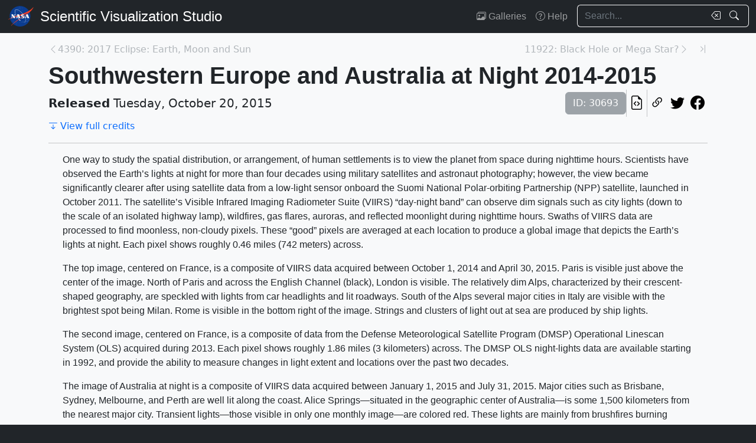

--- FILE ---
content_type: text/html; charset=utf-8
request_url: https://svs.gsfc.nasa.gov/30693
body_size: 41531
content:






<!DOCTYPE html>
<html lang="en">
	<head>
		<!-- Meta info -->
		<meta charset="UTF-8">
		<meta name="language" content="english">
		<meta name="viewport" content="width=device-width, initial-scale=1.0, shrink-to-fit=no">
		<meta name="author" content="
	
		NASA Scientific Visualization Studio
	
">
		<meta
			name="description"
			content="One way to study the spatial distribution, or arrangement, of human settlements is to view the planet from space during nighttime hours. Scientists have observed the Earth’s lights at night for more than four decades using military satellites and astronaut photography; however, the view became significantly clearer after using satellite data from a low-light sensor onboard the Suomi National Polar-orbiting Partnership (NPP) satellite, launched in October 2011. The satellite’s Visible Infrared Imaging Radiometer Suite (VIIRS) “day-night band” can observe dim signals such as city lights (down to the scale of an isolated highway lamp), wildfires, gas flares, auroras, and reflected moonlight during nighttime hours. Swaths of VIIRS data are processed to find moonless, non-cloudy pixels. These “good” pixels are averaged at each location to produce a global image that depicts the Earth’s lights at night. Each pixel shows roughly 0.46 miles (742 meters) across.The top image, centered on France, is a composite of VIIRS data acquired between October 1, 2014 and April 30, 2015. Paris is visible just above the center of the image. North of Paris and across the English Channel (black), London is visible. The relatively dim Alps, characterized by their crescent-shaped geography, are speckled with lights from car headlights and lit roadways. South of the Alps several major cities in Italy are visible with the brightest spot being Milan. Rome is visible in the bottom right of the image. Strings and clusters of light out at sea are produced by ship lights. The second image, centered on France, is a composite of data from the Defense Meteorological Satellite Program (DMSP) Operational Linescan System (OLS) acquired during 2013. Each pixel shows roughly 1.86 miles (3 kilometers) across. The DMSP OLS night-lights data are available starting in 1992, and provide the ability to measure changes in light extent and locations over the past two decades.The image of Australia at night is a composite of VIIRS data acquired between January 1, 2015 and July 31, 2015. Major cities such as Brisbane, Sydney, Melbourne, and Perth are well lit along the coast. Alice Springs—situated in the geographic center of Australia—is some 1,500 kilometers from the nearest major city. Transient lights—those visible in only one monthly image—are colored red. These lights are mainly from brushfires burning during the dry season (May-July) in Australia’s Northern Territory and northern parts of Western Australia. Aside from fires, some of the transient lights could be attributed to natural gas flares, lightning, oil drilling, or mining operations. || "
		>
		<meta
			name="keywords"
			content="NASA, SVS, Scientific Visualization Studio, Scientific Visualization, Hyperwall, Night lights, Presentation"
		>

		<!-- Open graph protocol properties --> 
		<meta property="og:title" content="NASA Scientific Visualization Studio | Southwestern Europe and Australia at Night 2014-2015">
		<meta property="og:type" content="article">
		<meta property="og:image" content="/vis/a030000/a030600/a030693/france_night_lights_201410-201504_print.jpg">
		<meta property="og:description" content="One way to study the spatial distribution, or arrangement, of human settlements is to view the planet from space during nighttime hours. Scientists have observed the Earth’s lights at night for more than four decades using military satellites and astronaut photography; however, the view became significantly clearer after using satellite data from a low-light sensor onboard the Suomi National Polar-orbiting Partnership (NPP) satellite, launched in October 2011. The satellite’s Visible Infrared Imaging Radiometer Suite (VIIRS) “day-night band” can observe dim signals such as city lights (down to the scale of an isolated highway lamp), wildfires, gas flares, auroras, and reflected moonlight during nighttime hours. Swaths of VIIRS data are processed to find moonless, non-cloudy pixels. These “good” pixels are averaged at each location to produce a global image that depicts the Earth’s lights at night. Each pixel shows roughly 0.46 miles (742 meters) across.The top image, centered on France, is a composite of VIIRS data acquired between October 1, 2014 and April 30, 2015. Paris is visible just above the center of the image. North of Paris and across the English Channel (black), London is visible. The relatively dim Alps, characterized by their crescent-shaped geography, are speckled with lights from car headlights and lit roadways. South of the Alps several major cities in Italy are visible with the brightest spot being Milan. Rome is visible in the bottom right of the image. Strings and clusters of light out at sea are produced by ship lights. The second image, centered on France, is a composite of data from the Defense Meteorological Satellite Program (DMSP) Operational Linescan System (OLS) acquired during 2013. Each pixel shows roughly 1.86 miles (3 kilometers) across. The DMSP OLS night-lights data are available starting in 1992, and provide the ability to measure changes in light extent and locations over the past two decades.The image of Australia at night is a composite of VIIRS data acquired between January 1, 2015 and July 31, 2015. Major cities such as Brisbane, Sydney, Melbourne, and Perth are well lit along the coast. Alice Springs—situated in the geographic center of Australia—is some 1,500 kilometers from the nearest major city. Transient lights—those visible in only one monthly image—are colored red. These lights are mainly from brushfires burning during the dry season (May-July) in Australia’s Northern Territory and northern parts of Western Australia. Aside from fires, some of the transient lights could be attributed to natural gas flares, lightning, oil drilling, or mining operations. || ">
		
	<meta property="article:published_time" content="2015-10-20T00:00:00-04:00">
	<meta property="article:modified_time" content="2025-01-05T00:26:29.782545-05:00">
	
	
	
	
	
	
		<meta property="article:tag" content="Hyperwall">
	
		<meta property="article:tag" content="Night lights">
	
		<meta property="article:tag" content="Presentation">
	

		
		<meta property="og:url" content="https://svs.gsfc.nasa.gov/30693">
		<meta property="og:locale" content="en_US">
		<meta property="og:site_name" content="NASA Scientific Visualization Studio">

		<!-- json-ld properties -->
		<script type="application/ld+json">
			{"@context": "http://schema.org", "@type": "Article", "headline": "Southwestern Europe and Australia at Night 2014-2015", "url": "https://svs.gsfc.nasa.gov/30693", "thumbnailUrl": "/vis/a030000/a030600/a030693/france_night_lights_201410-201504_print.jpg", "datePublished": "2015-10-20T00:00:00-04:00", "articleSection": "Hyperwall Visual", "creator": [], "keywords": ["Hyperwall","Night lights","Presentation"]}
		</script>

		<!-- Icons -->
		<link rel="icon" sizes="16x16" type="image/png" href="https://nasa.gov/wp-content/plugins/nasa-hds-core-setup/assets/favicons/favicon-16x16.png">
		<link rel="icon" sizes="32x32" type="image/png" href="https://nasa.gov/wp-content/plugins/nasa-hds-core-setup/assets/favicons/favicon-32x32.png">
		<link rel="icon" sizes="57x57" type="image/png" href="https://nasa.gov/wp-content/plugins/nasa-hds-core-setup/assets/favicons/favicon-57x57.png">
		<link rel="icon" sizes="76x76" type="image/png" href="https://nasa.gov/wp-content/plugins/nasa-hds-core-setup/assets/favicons/favicon-76x76.png">
		<link rel="icon" sizes="96x96" type="image/png" href="https://nasa.gov/wp-content/plugins/nasa-hds-core-setup/assets/favicons/favicon-96x96.png">
		<link rel="icon" sizes="128x128" type="image/png" href="https://nasa.gov/wp-content/plugins/nasa-hds-core-setup/assets/favicons/favicon-128x128.png">
		<link rel="icon" sizes="192x192" type="image/png" href="https://nasa.gov/wp-content/plugins/nasa-hds-core-setup/assets/favicons/favicon-192x192.png">
		<link rel="icon" sizes="196x196" type="image/png" href="https://nasa.gov/wp-content/plugins/nasa-hds-core-setup/assets/favicons/favicon-196x196.png">
		<link rel="icon" sizes="228x228" type="image/png" href="https://nasa.gov/wp-content/plugins/nasa-hds-core-setup/assets/favicons/favicon-228x228.png">

		<!-- Tab title -->
		<title>NASA SVS | Southwestern Europe and Australia at Night 2014-2015</title>

		<!-- Resources -->
		<script
			src="https://cdn.jsdelivr.net/npm/jquery@3.6.0/dist/jquery.min.js"
			onerror="document.write(`<script src='/static/svs/js/jquery-3.6.0.min.js'>\x3C/script>`)"
		>
		</script>
		<script
			src="https://cdn.jsdelivr.net/npm/underscore@1.13.6/underscore-min.min.js"
			onerror="document.write(`<script src='/static/svs/js/underscore-umd-min.js'>\x3C/script>`)"
		>
		</script>
		
	


		<!-- Stylesheets -->
		<link href="/static/svs/css/bootstrap.min.css" rel="stylesheet">
		<link href="/static/svs/css/bootstrap-icons.min.css" rel="stylesheet">
		<link href="/static/svs/css/style.css" rel="stylesheet">
		
	<link href="/static/detailspage/css/detailspage.css" rel="stylesheet">

	</head>
	<body>
		<header>
			<!-- Top navigation bar -->
			<nav id="top-navbar" class="navbar navbar-expand-md navbar-dark position-fixed">
				<div class="container-fluid">
					<!-- NASA brand -->
					<a class="navbar-brand p-0 m-0" href="https://www.nasa.gov/">
						<img
							src="/static/svs/images/nasa-meatball.svg"
							alt="NASA Logo"
							height="40px"
						>
					</a>

					<span class="d-flex flex-nowrap overflow-hidden">
						
							<!-- SVS brand -->
							<a class="navbar-brand py-0 px-2 m-0 svs-brand svs-brand-svs" href="/">Scientific Visualization Studio</a>
						

						
							
						
					</span>

					<!-- Toggle button for collapsed navbar links -->
					<button
						class="navbar-toggler ms-auto"
						type="button"
						data-bs-toggle="offcanvas"
						data-bs-target="#navbar-offcanvas"
						aria-controls="navbar-offcanvas"
						aria-expanded="false"
						aria-label="Toggle navigation"
					>
						<span class="navbar-toggler-icon"></span>
					</button>

					<!-- Nav links + search box -->
					<div class="offcanvas offcanvas-end text-bg-dark flex-shrink-0 flex-grow-1" id="navbar-offcanvas">
						<div class="offcanvas-header position-absolute top-0 end-0">
							<button type="button" class="btn-close btn-close-white p-3" data-bs-dismiss="offcanvas" aria-label="Close"></button>
						</div>
						<div class="offcanvas-body">
							<ul class="navbar-nav ms-auto justify-content-end">
								<!-- Nav links -->
								
									
										
									
									<li class="nav-item">
										<a class="nav-link" href="/gallery/the-galleries/"><span class="bi bi-images" aria-hidden="true"></span> Galleries</a>
									</li>
									<li class="nav-item">
										<a class="nav-link" href="/help/"><span class="bi bi-question-circle" aria-hidden="true"></span> Help</a>
									</li>
								
								
								
								
									<!-- Search box -->
									<form id="navbar_search_form" class="ps-0 ps-md-2" role="search" action="/search" method="get">
										<div class="input-group flex-nowrap w-100">
	
		
		<input
			type="text"
			id="navbar_search_box"
			class="form-control ckempty border border-end-0  text-light bg-dark border-light"
			name="search"
			value=""
			placeholder="Search..."
			aria-label="Search..."
		>
		<label
			for="navbar_search_box"
			class="visually-hidden"
		>
			Search
		</label>
		<button
			id="navbar_search_box_clear"
			type="reset"
			class="btn btn-primary border-start-0 border border-end-0 pe-1 bg-dark border-light"
			title="Clear search text"
			aria-label="Clear search text"
			
			onclick="$('#navbar_search_box').val('')"
			
		>
			<span
				class="bi bi-backspace text-light"
				aria-hidden="true"
			> </span>
		</button>
		<button
			id="navbar_search_box_submit"
			type="submit"
			title="Search!"
			aria-label="Search!"
			class="btn btn-primary border border-start-0 pe-3 bg-dark border-light"
		>
			<span
				class="bi bi-search text-light"
				aria-hidden="true"
			> </span>
		</button>
	
</div>

									</form>
								
							</ul>
						</div>
					</div>
				</div>
			</nav>
		</header>
		<main class="flex-fill">
			<div id="alerts" class="position-fixed w-100 p-2" style="z-index: 999">
				
					


				
				
					
				
			</div>
			<div id="main-container" class="position-relative vstack container-md py-2">
				
	<article class="mt-2">
		<!-- Header (Title, release date, etc.) -->
		<section class="position-relative">
			<!-- Navigation line -->
			<nav class="row mb-2">
				<div class="w-100 d-flex">
					
						
							<span class="bi bi-chevron-left text-muted opacity-50" aria-hidden="true"></span>
						
						<a
							href="/4390"
							class="me-auto link text-muted opacity-50 text-truncate"
							style="max-width: 30vw"
							aria-label="Previous page"
						>
							4390: 2017 Eclipse: Earth, Moon and Sun
						</a>
					
					
						<a
							href="/11922"
							class="ms-auto link text-muted opacity-50 text-truncate"
							style="max-width: 30vw"
							aria-label="Next page"
						>
							11922: Black Hole or Mega Star?
						</a>
						
						
							<span class="bi bi-chevron-right text-muted opacity-50" aria-hidden="true"></span>
						
					
					
						<a
							href="/14718"
							class="link text-muted opacity-50 ms-3"
							aria-label="Newest page"
						><span class="bi bi-chevron-bar-right" aria-hidden="true"></span></a>
					
				</div>
			</nav>

			<!-- Alerts -->
			
			
			

			<!-- Title -->
			<div class="row">
				<h1 id="title" class="mb-0">Southwestern Europe and Australia at Night 2014-2015</h1>
			</div>

			<!-- Release date + ID + social media icons -->
			<div class="row">
				<div class="hstack flex-wrap align-items-center">
					<ul class="list-unstyled vstack gap-1 mb-1 justify-content-center">
						
						
							<li class="mb-0 fs-5"><b>Released</b> Tuesday, October 20, 2015</li>
						
						
					</ul>
					<div>
						<ul class="list-unstyled hstack gap-2 mb-1">
							<li>
								<span class="btn btn-secondary disabled">ID: 30693</span>
							</li>
							<li class="vr"></li>
							

							<li>
								<a
									href="/api/30693"
									target="_blank"
									class="btn btn-light btn-sm px-1"
									title="View this page in our API"
								> <span class="bi bi-file-earmark-code fs-4" aria-hidden="true"></span> </a>
							</li>
							<li class="vr"></li>
							

<li>
	


	<button
		type="button"
		class="svs-copy-link-to-this-page-button btn btn-light px-1 py-0 fs-4"
		title="Copy a link to this page"
		tabindex="0"
		aria-label="Copy a link to this page"
		data-copy-url="https://svs.gsfc.nasa.gov/30693"
		data-bs-title="Copied!"
		data-bs-trigger="manual"
	><span class="bi bi-link-45deg" aria-hidden="true"></span></button>


</li>
<li>
	<a
		href="https://twitter.com/intent/tweet"
		target="_blank"
		class="btn btn-light btn-sm px-1"
		title="Share this page on Twitter"
	> <span class="bi bi-twitter fs-4" aria-hidden="true"></span> </a>
</li>
<li>
	 <a
	href="https://www.facebook.com/share.php?u=https%3A//svs.gsfc.nasa.gov/30693%3F"
	target="_blank"
	class="btn btn-light btn-sm px-1"
	title="Share this page on Facebook"
> <span class="bi bi-facebook fs-4" aria-hidden="true"></span> </a>
</li>

						</ul>
					</div>
				</div>
			</div>

			<!-- Main credits -->
			<div class="row">
				<div class="hstack flex-wrap gap-3">
					 <a href="#section_credits" class="link" onclick="$('#section_credits')[0].scrollTo({behavior: 'smooth'})"><span class="bi bi-arrow-bar-down me-1" aria-hidden="true"></span>View full credits</a>
				</div>
			</div>
			<hr>
		</section>

		
		
			<!-- Media groups -->
			<div class="vstack gap-3">
				
					
						

<section id="media_group_336184" ><div class="px-0 px-md-3 px-lg-4 mb-0-last-p"><!-- Description --><p>One way to study the spatial distribution, or arrangement, of human settlements is to view the planet from space during nighttime hours. Scientists have observed the Earth’s lights at night for more than four decades using military satellites and astronaut photography; however, the view became significantly clearer after using satellite data from a low-light sensor onboard the Suomi National Polar-orbiting Partnership (NPP) satellite, launched in October 2011. The satellite’s Visible Infrared Imaging Radiometer Suite (VIIRS) “day-night band” can observe dim signals such as city lights (down to the scale of an isolated highway lamp), wildfires, gas flares, auroras, and reflected moonlight during nighttime hours. Swaths of VIIRS data are processed to find moonless, non-cloudy pixels. These “good” pixels are averaged at each location to produce a global image that depicts the Earth’s lights at night. Each pixel shows roughly 0.46 miles (742 meters) across.</p><p>The top image, centered on France, is a composite of VIIRS data acquired between October 1, 2014 and April 30, 2015. Paris is visible just above the center of the image. North of Paris and across the English Channel (black), London is visible. The relatively dim Alps, characterized by their crescent-shaped geography, are speckled with lights from car headlights and lit roadways. South of the Alps several major cities in Italy are visible with the brightest spot being Milan. Rome is visible in the bottom right of the image. Strings and clusters of light out at sea are produced by ship lights. </p><p>The second image, centered on France, is a composite of data from the Defense Meteorological Satellite Program (DMSP) Operational Linescan System (OLS) acquired during 2013. Each pixel shows roughly 1.86 miles (3 kilometers) across. The DMSP OLS night-lights data are available starting in 1992, and provide the ability to measure changes in light extent and locations over the past two decades.</p><p>The image of Australia at night is a composite of VIIRS data acquired between January 1, 2015 and July 31, 2015. Major cities such as Brisbane, Sydney, Melbourne, and Perth are well lit along the coast. Alice Springs—situated in the geographic center of Australia—is some 1,500 kilometers from the nearest major city. Transient lights—those visible in only one monthly image—are colored red. These lights are mainly from brushfires burning during the dry season (May-July) in Australia’s Northern Territory and northern parts of Western Australia. Aside from fires, some of the transient lights could be attributed to natural gas flares, lightning, oil drilling, or mining operations.</p></div></section>

					
				
					
						

<section id="media_group_336185" ><div class="card bg-gray-300 position-relative rounded overflow-hidden p-0"><!-- Content --><div class="card-body p-0"><div class="d-flex justify-content-center position-relative bg-dark"><!-- Image --><picture><source
						srcset="/vis/a030000/a030600/a030693/france_night_lights_201410-201504_print.jpg"
						type="image/jpeg"
					><source
						srcset="/vis/a030000/a030600/a030693/france_night_lights_201410-201504_searchweb.png"
						type="image/png"
					><source
						srcset="/vis/a030000/a030600/a030693/france_night_lights_201410-201504_thm.png"
						type="image/png"
					><source
						srcset="/vis/a030000/a030600/a030693/france_night_lights_201410-201504.tif"
						type="image/tiff"
					><img
					class="img-fluid w-100"
					style="min-height: 20vh; max-height: 65vh;"
					src="/static/svs/images/no_preview_web_black.png"
					title="A night lights image centered on France"
					alt="A night lights image centered on France"
					loading="lazy"
					type="image/png"
				></picture></div><div class="p-2 p-md-3 mb-0-last-p clearfix"><div class="hstack gap-2 flex-wrap flex-lg-nowrap float-end"><ul class="hstack list-unstyled ms-auto gap-2 flex-shrink-0 mb-0"><li><button
		type="button"
		class="svs-copy-link-to-this-page-button btn btn-light px-1 py-0 fs-4 bg-transparent border-0"
		title="Copy a link to this media item"
		tabindex="0"
		aria-label="Copy a link to this media item"
		data-copy-url="{ current_url }#media_group_336185"
		data-bs-title="Copied!"
		data-bs-trigger="manual"
	><span class="bi bi-link-45deg" aria-hidden="true"></span></button></li></ul><div class="vr"></div><!-- Download Options --><div class="dropdown flex-shrink-0"><button
		class="btn btn-sm btn-secondary dropdown-toggle text-wrap"
		data-bs-toggle="dropdown"
		aria-expanded="false"
		data-bs-popper-config='{"strategy":"fixed"}'
	><span class="bi bi-download me-1" aria-hidden="true"></span> Download
	</button><ul id="media_group_336185_download" class="dropdown-menu dropdown-menu-dark"><li id="media_group_336185_images_download" class="dropdown-header"><h6 class="mb-0">Images</h6></li><li><a id="media_group_336185_download_images_0" class="dropdown-item" href="/vis/a030000/a030600/a030693/france_night_lights_201410-201504_print.jpg" target="_blank">
									france_night_lights_201410-201504_print.jpg (1024x576) [308.4 KB]
								</a></li><li><a id="media_group_336185_download_images_1" class="dropdown-item" href="/vis/a030000/a030600/a030693/france_night_lights_201410-201504_searchweb.png" target="_blank">
									france_night_lights_201410-201504_searchweb.png (180x320) [109.6 KB]
								</a></li><li><a id="media_group_336185_download_images_2" class="dropdown-item" href="/vis/a030000/a030600/a030693/france_night_lights_201410-201504_thm.png" target="_blank">
									france_night_lights_201410-201504_thm.png (80x40) [7.4 KB]
								</a></li><li><a id="media_group_336185_download_images_3" class="dropdown-item" href="/vis/a030000/a030600/a030693/france_night_lights_201410-201504.tif" target="_blank">
									france_night_lights_201410-201504.tif (5760x3240) [53.4 MB]
								</a></li><li><hr class="dropdown-divider"></li><li id="media_group_336185_hyperwall shows_download" class="dropdown-header"><h6 class="mb-0">Hyperwall shows</h6></li><li><a id="media_group_336185_download_hyperwall shows_0" class="dropdown-item" href="/vis/a030000/a030600/a030693/france_night_lights_201410-201504.hwshow" target="_blank">
									france_night_lights_201410-201504.hwshow [234 bytes]
								</a></li><li><hr class="dropdown-divider"></li><li id="media_group_336185_presentations_download" class="dropdown-header"><h6 class="mb-0">Presentations</h6></li><li><a id="media_group_336185_download_presentations_0" class="dropdown-item" href="/vis/a030000/a030600/a030693/night_lights_30693.pptx" target="_blank">
									night_lights_30693.pptx [43.1 MB]
								</a></li><li><a id="media_group_336185_download_presentations_1" class="dropdown-item" href="/vis/a030000/a030600/a030693/night_lights_30693.key" target="_blank">
									night_lights_30693.key [163.0 MB]
								</a></li><li><hr class="dropdown-divider"></li></ul></div></div><!-- Description --><p>A night lights image centered on France</p></div></div></div></section>

					
				
					
						

<section id="media_group_336186" ><div class="card bg-gray-300 position-relative rounded overflow-hidden p-0"><!-- Content --><div class="card-body p-0"><div class="d-flex justify-content-center position-relative bg-dark"><!-- Image --><picture><source
						srcset="/vis/a030000/a030600/a030693/france_dmsp_night_lights_201301-201312_print.jpg"
						type="image/jpeg"
					><source
						srcset="/vis/a030000/a030600/a030693/france_dmsp_night_lights_201301-201312_searchweb.png"
						type="image/png"
					><source
						srcset="/vis/a030000/a030600/a030693/france_dmsp_night_lights_201301-201312_thm.png"
						type="image/png"
					><source
						srcset="/vis/a030000/a030600/a030693/france_dmsp_night_lights_201301-201312.tif"
						type="image/tiff"
					><img
					class="img-fluid w-100"
					style="min-height: 20vh; max-height: 65vh;"
					src="/static/svs/images/no_preview_web_black.png"
					title="A France night lights image from OLS has less dynamic range than VIIRS"
					alt="A France night lights image from OLS has less dynamic range than VIIRS"
					loading="lazy"
					type="image/png"
				></picture></div><div class="p-2 p-md-3 mb-0-last-p clearfix"><div class="hstack gap-2 flex-wrap flex-lg-nowrap float-end"><ul class="hstack list-unstyled ms-auto gap-2 flex-shrink-0 mb-0"><li><button
		type="button"
		class="svs-copy-link-to-this-page-button btn btn-light px-1 py-0 fs-4 bg-transparent border-0"
		title="Copy a link to this media item"
		tabindex="0"
		aria-label="Copy a link to this media item"
		data-copy-url="{ current_url }#media_group_336186"
		data-bs-title="Copied!"
		data-bs-trigger="manual"
	><span class="bi bi-link-45deg" aria-hidden="true"></span></button></li></ul><div class="vr"></div><!-- Download Options --><div class="dropdown flex-shrink-0"><button
		class="btn btn-sm btn-secondary dropdown-toggle text-wrap"
		data-bs-toggle="dropdown"
		aria-expanded="false"
		data-bs-popper-config='{"strategy":"fixed"}'
	><span class="bi bi-download me-1" aria-hidden="true"></span> Download
	</button><ul id="media_group_336186_download" class="dropdown-menu dropdown-menu-dark"><li id="media_group_336186_images_download" class="dropdown-header"><h6 class="mb-0">Images</h6></li><li><a id="media_group_336186_download_images_0" class="dropdown-item" href="/vis/a030000/a030600/a030693/france_dmsp_night_lights_201301-201312_print.jpg" target="_blank">
									france_dmsp_night_lights_201301-201312_print.jpg (1024x576) [259.8 KB]
								</a></li><li><a id="media_group_336186_download_images_1" class="dropdown-item" href="/vis/a030000/a030600/a030693/france_dmsp_night_lights_201301-201312_searchweb.png" target="_blank">
									france_dmsp_night_lights_201301-201312_searchweb.png (320x180) [95.0 KB]
								</a></li><li><a id="media_group_336186_download_images_2" class="dropdown-item" href="/vis/a030000/a030600/a030693/france_dmsp_night_lights_201301-201312_thm.png" target="_blank">
									france_dmsp_night_lights_201301-201312_thm.png (80x40) [7.3 KB]
								</a></li><li><a id="media_group_336186_download_images_3" class="dropdown-item" href="/vis/a030000/a030600/a030693/france_dmsp_night_lights_201301-201312.tif" target="_blank">
									france_dmsp_night_lights_201301-201312.tif (5760x3240) [53.4 MB]
								</a></li><li><hr class="dropdown-divider"></li><li id="media_group_336186_hyperwall shows_download" class="dropdown-header"><h6 class="mb-0">Hyperwall shows</h6></li><li><a id="media_group_336186_download_hyperwall shows_0" class="dropdown-item" href="/vis/a030000/a030600/a030693/france_dmsp_night_lights_201301-201312.hwshow" target="_blank">
									france_dmsp_night_lights_201301-201312.hwshow [244 bytes]
								</a></li><li><hr class="dropdown-divider"></li></ul></div></div><!-- Description --><p>A France night lights image from OLS has less dynamic range than VIIRS</p></div></div></div></section>

					
				
					
						

<section id="media_group_336187" ><div class="card bg-gray-300 position-relative rounded overflow-hidden p-0"><!-- Content --><div class="card-body p-0"><div class="d-flex justify-content-center position-relative bg-dark"><!-- Image --><picture><source
						srcset="/vis/a030000/a030600/a030693/australia_night_lights_fires_201408-201507_print.jpg"
						type="image/jpeg"
					><source
						srcset="/vis/a030000/a030600/a030693/australia_night_lights_fires_201408-201507_searchweb.png"
						type="image/png"
					><source
						srcset="/vis/a030000/a030600/a030693/australia_night_lights_fires_201408-201507_thm.png"
						type="image/png"
					><source
						srcset="/vis/a030000/a030600/a030693/australia_night_lights_fires_201408-201507.tif"
						type="image/tiff"
					><img
					class="img-fluid w-100"
					style="min-height: 20vh; max-height: 65vh;"
					src="/static/svs/images/no_preview_web_black.png"
					title="Night lights averages over Aug 1, 2014 - Jul 31, 2015. Transient lights (those occuring in only one month) are red."
					alt="Night lights averages over Aug 1, 2014 - Jul 31, 2015. Transient lights (those occuring in only one month) are red."
					loading="lazy"
					type="image/png"
				></picture></div><div class="p-2 p-md-3 mb-0-last-p clearfix"><div class="hstack gap-2 flex-wrap flex-lg-nowrap float-end"><ul class="hstack list-unstyled ms-auto gap-2 flex-shrink-0 mb-0"><li><button
		type="button"
		class="svs-copy-link-to-this-page-button btn btn-light px-1 py-0 fs-4 bg-transparent border-0"
		title="Copy a link to this media item"
		tabindex="0"
		aria-label="Copy a link to this media item"
		data-copy-url="{ current_url }#media_group_336187"
		data-bs-title="Copied!"
		data-bs-trigger="manual"
	><span class="bi bi-link-45deg" aria-hidden="true"></span></button></li></ul><div class="vr"></div><!-- Download Options --><div class="dropdown flex-shrink-0"><button
		class="btn btn-sm btn-secondary dropdown-toggle text-wrap"
		data-bs-toggle="dropdown"
		aria-expanded="false"
		data-bs-popper-config='{"strategy":"fixed"}'
	><span class="bi bi-download me-1" aria-hidden="true"></span> Download
	</button><ul id="media_group_336187_download" class="dropdown-menu dropdown-menu-dark"><li id="media_group_336187_images_download" class="dropdown-header"><h6 class="mb-0">Images</h6></li><li><a id="media_group_336187_download_images_0" class="dropdown-item" href="/vis/a030000/a030600/a030693/australia_night_lights_fires_201408-201507_print.jpg" target="_blank">
									australia_night_lights_fires_201408-201507_print.jpg (1024x576) [66.0 KB]
								</a></li><li><a id="media_group_336187_download_images_1" class="dropdown-item" href="/vis/a030000/a030600/a030693/australia_night_lights_fires_201408-201507_searchweb.png" target="_blank">
									australia_night_lights_fires_201408-201507_searchweb.png (320x180) [32.0 KB]
								</a></li><li><a id="media_group_336187_download_images_2" class="dropdown-item" href="/vis/a030000/a030600/a030693/australia_night_lights_fires_201408-201507_thm.png" target="_blank">
									australia_night_lights_fires_201408-201507_thm.png (80x40) [3.7 KB]
								</a></li><li><a id="media_group_336187_download_images_3" class="dropdown-item" href="/vis/a030000/a030600/a030693/australia_night_lights_fires_201408-201507.tif" target="_blank">
									australia_night_lights_fires_201408-201507.tif (5760x3240) [53.4 MB]
								</a></li><li><hr class="dropdown-divider"></li><li id="media_group_336187_hyperwall shows_download" class="dropdown-header"><h6 class="mb-0">Hyperwall shows</h6></li><li><a id="media_group_336187_download_hyperwall shows_0" class="dropdown-item" href="/vis/a030000/a030600/a030693/australia_night_lights_fires_201408-201507.hwshow" target="_blank">
									australia_night_lights_fires_201408-201507.hwshow [252 bytes]
								</a></li><li><hr class="dropdown-divider"></li></ul></div></div><!-- Description --><p>Night lights averages over Aug 1, 2014 - Jul 31, 2015. Transient lights (those occuring in only one month) are red.</p></div></div></div></section>

					
				
					
						

<section id="media_group_336188" ><!-- Title --><h2 class="fs-3">For More Information</h2><div class="px-0 px-md-3 px-lg-4 mb-0-last-p"><!-- Description --><p>See the following sources:</p><ul><li><a class="link" href="http://ngdc.noaa.gov/eog/viirs/download_monthly.html">http://ngdc.noaa.gov/eog/viirs/download_monthly.html</a></li><li><a class="link" href="http://earthobservatory.nasa.gov/Features/IntotheBlack/">http://earthobservatory.nasa.gov/Features/IntotheBlack/</a></li></ul></div></section>

					
				
			</div>
			<hr>
		

		
		
			<section id="section_keywords" class="vstack gap-2">
				
					<!-- NASA science categories -->
					<ul id="nasa_science_categories" class="list-unstyled hstack flex-wrap gap-2 mb-0">
						
							<li>
								<a
									href="/search?nasa_science_categories=Earth"
									class="btn btn-primary hover-grow fw-bold"
								>
									<span class="bi bi-globe-americas me-1" aria-hidden="true"></span> Earth
								</a>
							</li>
						
					</ul>
				

				
					<!-- Keywords -->
					<ul id="keywords" class="list-unstyled hstack flex-wrap gap-2 mb-0">
						
							<li>
								<a
									href="/search?keywords=Hyperwall"
									class="btn btn-sm btn-secondary hover-grow"
								>Hyperwall</a>
							</li>
						
							<li>
								<a
									href="/search?keywords=Night lights"
									class="btn btn-sm btn-secondary hover-grow"
								>Night lights</a>
							</li>
						
							<li>
								<a
									href="/search?keywords=Presentation"
									class="btn btn-sm btn-secondary hover-grow"
								>Presentation</a>
							</li>
						
					</ul>
				
			</section>
			<hr>
		

		
		
			<section id="section_credits">
				<h2 class="fs-3">Credits</h2>
				
					<!-- Credit header box -->
					<div class="card p-3 mb-2 mb-0-last-p">
						<p><b>Please give credit for this item to:</b><br /> Visualization by NASA's Goddard Space Flight Center based on data from the Earth Observation Group, NOAA National Geophysical Data Center.</p>
					</div>
				
				
					<!-- Credit list -->
					<ul class="list-unstyled vstack gap-2">
						
							<li class="row">
								<div class="col-6 col-md-4 col-lg-3 text-end">
									<h3 class="fs-6 mb-0 lh-base">
										
											Visualizer
										
									</h3>
								</div>
								<div class="col-6 col-md-8 col-lg-9 text-start border-start">
									<ul class="list-unstyled">
										
											<li>
												



<a href="/search/?people=Marit%20Jentoft-Nilsen" class="link">
		Marit Jentoft-Nilsen
	</a>
	
		(Global Science and Technology, Inc.)

											</li>
										
									</ul>
								</div>
							</li>
						
					</ul>
				
			</section>
			<hr>
		



		
			
				<!-- Other misc. info -->
				<section id="section_misc_info" class="row">
					
						<!-- Missions -->
						<div class="col-12 col-md-6">
							<h2 class="fs-3">Missions</h2>
							This page is related to the following missions:
							<ul class="mb-0">
								
									<li>
										<a href="/search/?missions=Suomi%20NPP" class="link">
											Suomi NPP
										</a>
									</li>
								
							</ul>
						</div>
					
					
					
				</section>
				<hr>
			
		

		
		

		
		

		
		

		
		
			<!-- Related pages -->
			<section id="section_related_pages">
				

<div class="row">
	
		<!-- Related pages -->
		<div class="col-auto">
			






	
		
			<!-- Title -->
			<h2 class="fs-3">Related</h2>
		
		
		
		<div class="position-relative">
			<ul id="accordion_related_pages_related_card_gallery" class="list-unstyled hstack flex-wrap">
				<!-- Pages -->
				
					




<!-- Tile tile_details_page_30028 --><li
			id="tile_details_page_30028"
			class="tile-gallery-tile card flex-shrink-0 rounded overflow-hidden position-relative p-0 m-0"
			style="width: 320px; max-width: 80vw; flex: none;"
		><!-- Card header --><div
					id="tile_details_page_30028_header"
					class="position-relative"
				><!-- Image topper --><a
							href="/30028/"
							title="Go to this page"
							class="card-img-top bg-dark"
						><div class="ratio ratio-16x9"><img
									src="/vis/a030000/a030000/a030028/earthatnight2012_web_searchweb.jpg"
									alt="Flat map of the whole Earth"
									style="object-fit: cover"
									loading="lazy"
								></div></a><!-- ID Badge --><span class="position-absolute top-0 start-0 badge bg-dark bg-opacity-75 fs-6 fw-normal rounded-0" style="border-bottom-right-radius: var(--bs-border-radius) !important;"> ID: 30028 </span></div><div
					id="tile_details_page_30028_body"
					class="position-absolute bottom-0 w-100"
				><!-- Type badge --><span class="start-0 badge bg-dark bg-opacity-75 fs-6 fw-normal rounded-0" style="border-top-right-radius: var(--bs-border-radius) !important;"><span class="bi bi-grid-3x2-gap-fill me-1" aria-hidden="true"></span> Hyperwall Visual
							</span><!-- Card body --><div class="bg-dark bg-opacity-75 w-100 fs-6 text-white py-1 px-2"><div
								style="max-height: 225px;"
							><h3
										id="tile_details_page_30028_body_title"
										class="flex-shrink-0 mb-0 fs-6"
									><a
											href="/30028/"
											title="Go to this page"
											class="link link-light card-title overflow-hidden mb-0"
											tabindex="-1"
											style="display: -webkit-box; -webkit-box-orient: vertical; -webkit-line-clamp: 1;"
										>
											Earth at Night 2012
										</a></h3></div></div></div></li>

				
			</ul>
		</div>
	


		</div>
	
	
	
	
	
	
</div>
<hr>

			</section>
		

		
		<section id="release_time">
			<h2 class="visually-hidden">Release date</h2>
			<p class="text-muted mb-0">
				
					This page was originally published on Tuesday, October 20, 2015.
					<br>
				
				This page was last updated on Sunday, January 5, 2025 at 12:26 AM EST.
			</p>
		</section>
		<hr>

		
		<section id="section_recommended_pages">
			 



<div id="recommended_pages" class="card-gallery-ajax-wrapper">
	<input type="hidden" id="recommended_pages_var_can_load" value="true">
	<input type="hidden" id="recommended_pages_var_is_loading" value="false" class="card-gallery-ajax-trigger">
	<input type="hidden" id="recommended_pages_var_url" value="/api/detailspage/30693/recommended/display">
	<input type="hidden" id="recommended_pages_var_params" value="">
	
		<!-- Title -->
		<h2 class="fs-3">You may also like...</h2>
	
	
	<div class="position-relative" style="height: 480px; width: 100%">
		<div id="recommended_pages_results">
			<!-- This gets filled in dynamically via. AJAX -->
		</div>
		<div id="recommended_pages_loader" class="w-100 h-100 position-relative rounded">
			<div class="position-absolute w-100 h-100">
				<div class="d-flex justify-content-center align-items-center h-100">
					<div class="loader"></div>
				</div>
			</div>
			<div class="placeholder-wave w-100 h-100">
				<div class="card bg-gray-300 placeholder w-100 h-100"></div>
			</div>
		</div>
		<div id="recommended_pages_no_results_warning" class="w-100 h-100 position-relative" style="display: none;">
			<div class="d-flex justify-content-center align-items-center h-100">
				<h4 class="fs-3 my-auto">No results.</h4>
			</div>
		</div>
		<div id="recommended_pages_error_warning" class="w-100 h-100 position-relative" style="display: none;">
			<div class="d-flex justify-content-center align-items-center h-100">
				<h4 class="fs-3 my-auto">An error occurred. Please reload this page and try again.</h4>
			</div>
		</div>
	</div>
</div>

		</section>
	</article>

			</div>
		</main>
		<footer>
			<!-- Footer Javascript -->
			
				
				<script id="_fed_an_ua_tag" src="https://dap.digitalgov.gov/Universal-Federated-Analytics-Min.js?agency=NASA&subagency=GSFC&yt=true&dclink=true"></script>
				<script id="parsely-cfg" src="https://cdn.parsely.com/keys/svs.gsfc.nasa.gov/p.js" async="" defer=""></script>
			
			<script
				src="https://cdn.jsdelivr.net/npm/bootstrap@5.2.0/dist/js/bootstrap.bundle.min.js"
				onerror="document.write(`<script src='/static/svs/js/bootstrap.bundle.min.js'>\x3C/script>`)"
			></script>

			<script src="/static/svs/js/script.js"></script>
			
	<script src="/static/svs/js/card-galleries.js"></script>


			<!-- Bottom navigation bar -->
			<nav id="bottom-navbar" class="navbar navbar-dark text-light">
				<div class="container">
					<div class="row w-100">
						<!-- Brands -->
						<div class="col-12 col-lg d-flex justify-content-center align-items-center">
							<!-- NASA brand -->
							<a href="https://www.nasa.gov/" class="link">
								<img src="/static/svs/images/nasa-meatball.svg" height="60" alt="NASA Home Page">
							</a>
							<!-- USA.gov brand -->
							<a
								href="https://www.usa.gov/" class="link"
							>
								<img src="/static/svs/images/USAgov_logo.svg" height="60" alt="USA.gov Home Page">
							</a>
						</div>
						<hr class="d-block d-lg-none my-2">
						<div class="col-12 col-sm d-flex align-items-center">
							<!-- Privacy and guidelines links -->
							<div class="text-sm-end w-100">
								
									<div class="navbar-text">
										<a href="https://www.nasa.gov/about/highlights/HP_Privacy.html" class="link link-light">Privacy Policy and Important Notices</a>
										<br>
										<a href="https://www.nasa.gov/multimedia/guidelines/index.html" class="link link-light">Reproduction Guidelines</a>
									</div>
								
							</div>
						</div>
						<div class="col-auto d-none d-sm-flex align-items-center justify-content-center">
							<div class="vr h-100 start-50"></div>
						</div>
						<div class="col-12 col-sm d-flex align-items-center">
							<!-- Contact links -->
							<div class="text-sm-start w-100">
								
									<div id="site-contacts" class="navbar-text">
										<div>
	NASA Official: <span class="email-link flex-nowrap" data-user="mark.u.subbarao" data-linktext="Mark SubbaRao"></span>
</div>
 <div>
	Site Curator: <span class="email-link flex-nowrap" data-user="ella.kaplan" data-linktext="Ella Kaplan"></span>
</div>

									</div>
								
							</div>
						</div>
					</div>
				</div>
			</nav>
		</footer>
	</body>
</html>


--- FILE ---
content_type: text/html; charset=utf-8
request_url: https://svs.gsfc.nasa.gov/api/detailspage/30693/recommended/display?id=recommended_pages_gallery&
body_size: 35917
content:








	
		
		
		
		<div class="position-relative">
			<ul id="recommended_pages_gallery" class="gallery card-gallery gap-2 list-unstyled">
				
					<button
						id="recommended_pages_gallery_scroll_left"
						type="button"
						class="gallery-scroll-left btn btn-dark border-0 px-0 h-100"
						aria-hidden="true"
						tabindex="-1"
						style="display: none"
					>
						<span class="bi bi-chevron-compact-left fs-1 mx-0"></span>
					</button>
					<button
						id="recommended_pages_gallery_scroll_right"
						type="button"
						class="gallery-scroll-right btn btn-dark border-0 px-0 h-100"
						aria-hidden="true"
						tabindex="-1"
						style="display: none"
					>
						<span class="bi bi-chevron-compact-right fs-1 mx-0"></span>
					</button>
				
				<!-- Items -->
				
					




<!-- Card card_details_page_30082 --><li
			id="card_details_page_30082"
			class="card-gallery-card card flex-shrink-0 rounded overflow-hidden position-relative p-0 m-0 bg-gray-300"
			style="width: 320px; max-width: 80vw; flex: none;"
		><!-- Header --><div
					id="card_details_page_30082_header"
					class="position-relative"
				><!-- Image topper --><a
							href="/30082/"
							title="Go to this page"
							class="card-img-top bg-dark"
						><div class="ratio ratio-16x9"><img
									src="/vis/a030000/a030000/a030082/viirs_dnb_night_lights_rotating_earth_print.jpg"
									alt="Earth at night created with Suomi NPP data from April and October 2012."
									style="object-fit: cover"
									loading="lazy"
								></div></a><!-- ID Badge --><span class="position-absolute top-0 start-0 badge bg-dark bg-opacity-75 fs-6 fw-normal rounded-0" style="border-bottom-right-radius: var(--bs-border-radius) !important;"> ID: 30082 </span><!-- Type badge --><span class="position-absolute bottom-0 start-0 badge bg-dark bg-opacity-75 fs-6 fw-normal rounded-0" style="border-top-right-radius: var(--bs-border-radius) !important;"><span class="bi bi-grid-3x2-gap-fill me-1" aria-hidden="true"></span> Hyperwall Visual
							</span></div><!-- Body --><div
					id="card_details_page_30082_body"
					class="card-body vstack gap-1 p-2"
					style="height: 270px;"
				><!-- Title --><h3
								id="card_details_page_30082_body_title"
								class="flex-shrink-0 mb-0 fs-5"
							><a
									href="/30082/"
									title="Go to this page"
									class="link-unstyled card-title overflow-hidden mb-0"
									tabindex="-1"
									style="display: -webkit-box; -webkit-box-orient: vertical; -webkit-line-clamp: 2;"
								>
									Rotating Earth at Night
								</a></h3><div class="hstack list-unstyled gap-2 hide-last-vr"><!-- Release date --><span class="card-text">
						October 4, 2013
						
					</span><span class="vr"></span><!-- NASA Science categories --><a
							href="/search/?nasa_science_categories=Earth"
							class="link-primary"
							tabindex="-1"
							title="NASA Science Category: Earth"
						><span class="bi bi-globe-americas" aria-hidden="true"></span></a><span class="vr"></span></div><div class="overflow-hidden"><p
				id="card_details_page_30082_body_description"
				class="text-clamp card-text mb-0"
				style="display: -webkit-box; -webkit-box-orient: vertical;"
			>
				This new space-based view of Earth’s city lights is a composite assembled from data acquired by the Suomi National Polar-orbiting Partnership (Suomi NPP) satellite. The data was acquired over nine days in April 2012 and thirteen days in October 2012. It took the satellite 312 orbits and 2.5 terabytes of data to get a clear shot of every parcel of Earth’s land surface and islands. This new data was then mapped over existing MODIS Blue Marble imagery to provide a realistic view of the planet. The view was made possible by the “day-night band” of Suomi NPP’s Visible Infrared Imaging Radiometer Suite. VIIRS detects light in a range of wavelengths from green to near-infrared and uses “smart” light sensors to observe dim signals such as city lights, auroras, wildfires, and reflected moonlight. This low-light sensor can distinguish night lights tens to hundreds of times better than previous satellites. || 
			</p></div><a
						id="card_details_page_30082_body_link_button"
						href="/30082/"
						title="Go to this page"
						class="flex-shrink-0 btn btn-outline-primary border-0 bg-transparent w-100 mt-auto py-0"
						tabindex="-1"
					>
						Go to this page <span class="bi bi-chevron-right mx-2" aria-hidden="true"></span></a></div></li>

				
					




<!-- Card card_details_page_30517 --><li
			id="card_details_page_30517"
			class="card-gallery-card card flex-shrink-0 rounded overflow-hidden position-relative p-0 m-0 bg-gray-300"
			style="width: 320px; max-width: 80vw; flex: none;"
		><!-- Header --><div
					id="card_details_page_30517_header"
					class="position-relative"
				><!-- Image topper --><a
							href="/30517/"
							title="Go to this page"
							class="card-img-top bg-dark"
						><div class="ratio ratio-16x9"><img
									src="/vis/a030000/a030500/a030517/npp_20140501_20140531_viirs_dnb_print.jpg"
									alt="Land and water cannot be differentiated using VIIRS DNB imagery acquired on un-moonlit nights."
									style="object-fit: cover"
									loading="lazy"
								></div></a><!-- ID Badge --><span class="position-absolute top-0 start-0 badge bg-dark bg-opacity-75 fs-6 fw-normal rounded-0" style="border-bottom-right-radius: var(--bs-border-radius) !important;"> ID: 30517 </span><!-- Type badge --><span class="position-absolute bottom-0 start-0 badge bg-dark bg-opacity-75 fs-6 fw-normal rounded-0" style="border-top-right-radius: var(--bs-border-radius) !important;"><span class="bi bi-grid-3x2-gap-fill me-1" aria-hidden="true"></span> Hyperwall Visual
							</span></div><!-- Body --><div
					id="card_details_page_30517_body"
					class="card-body vstack gap-1 p-2"
					style="height: 270px;"
				><!-- Title --><h3
								id="card_details_page_30517_body_title"
								class="flex-shrink-0 mb-0 fs-5"
							><a
									href="/30517/"
									title="Go to this page"
									class="link-unstyled card-title overflow-hidden mb-0"
									tabindex="-1"
									style="display: -webkit-box; -webkit-box-orient: vertical; -webkit-line-clamp: 2;"
								>
									Japan at Night
								</a></h3><div class="hstack list-unstyled gap-2 hide-last-vr"><!-- Release date --><span class="card-text">
						July 28, 2014
						
					</span><span class="vr"></span><!-- NASA Science categories --><a
							href="/search/?nasa_science_categories=Earth"
							class="link-primary"
							tabindex="-1"
							title="NASA Science Category: Earth"
						><span class="bi bi-globe-americas" aria-hidden="true"></span></a><span class="vr"></span></div><div class="overflow-hidden"><p
				id="card_details_page_30517_body_description"
				class="text-clamp card-text mb-0"
				style="display: -webkit-box; -webkit-box-orient: vertical;"
			>
				Data acquired by the Visible Infrared Imaging Radiometer Suite (VIIRS) on the Suomi National Polar-orbiting Partnership (NPP) satellite were used to create this nighttime view of Japan and the Korean Peninsula in May 2014. NOAA’s Earth Observation Group creates monthly composite nighttime images from the VIIRS day-night band (DNB) by combining cloud-free data from nights without moonlight (i.e., during the new moon phase). Here the monthly composite image has been combined with a cloud-free MODIS image that has been modified to appear more “night-like” to highlight the Earth’s land surface.City lights make several urban centers easily discernable. For example, Tokyo, Japan, located on the southeastern side of the main island, is the brightest location on the image. It is also the most populous metropolitan area in the world. Clusters of light out at sea—particularly in and around the Korean Straight—are produced by the lights from hundreds of fishing boats engaged in night fishing. One such cluster surrounds Jeju Island, South Korea—a popular tourist destination—where fishermen shine torchlights on the water to attract squid, a traditional Jeju food. The reason the lights are so prominent around the island in this image is because the time the data were collected (i.e., May during new moon) overlaps with one of the peak fishing seasons for this region—spring, during new moon. || 
			</p></div><a
						id="card_details_page_30517_body_link_button"
						href="/30517/"
						title="Go to this page"
						class="flex-shrink-0 btn btn-outline-primary border-0 bg-transparent w-100 mt-auto py-0"
						tabindex="-1"
					>
						Go to this page <span class="bi bi-chevron-right mx-2" aria-hidden="true"></span></a></div></li>

				
					




<!-- Card card_details_page_30195 --><li
			id="card_details_page_30195"
			class="card-gallery-card card flex-shrink-0 rounded overflow-hidden position-relative p-0 m-0 bg-gray-300"
			style="width: 320px; max-width: 80vw; flex: none;"
		><!-- Header --><div
					id="card_details_page_30195_header"
					class="position-relative"
				><!-- Image topper --><a
							href="/30195/"
							title="Go to this page"
							class="card-img-top bg-dark"
						><div class="ratio ratio-16x9"><img
									src="/vis/a030000/a030100/a030195/russia_fires_viirs_dnb_2012216_print.jpg"
									alt="A nighttime view from space reveals actively burning fires."
									style="object-fit: cover"
									loading="lazy"
								></div></a><!-- ID Badge --><span class="position-absolute top-0 start-0 badge bg-dark bg-opacity-75 fs-6 fw-normal rounded-0" style="border-bottom-right-radius: var(--bs-border-radius) !important;"> ID: 30195 </span><!-- Type badge --><span class="position-absolute bottom-0 start-0 badge bg-dark bg-opacity-75 fs-6 fw-normal rounded-0" style="border-top-right-radius: var(--bs-border-radius) !important;"><span class="bi bi-grid-3x2-gap-fill me-1" aria-hidden="true"></span> Hyperwall Visual
							</span></div><!-- Body --><div
					id="card_details_page_30195_body"
					class="card-body vstack gap-1 p-2"
					style="height: 270px;"
				><!-- Title --><h3
								id="card_details_page_30195_body_title"
								class="flex-shrink-0 mb-0 fs-5"
							><a
									href="/30195/"
									title="Go to this page"
									class="link-unstyled card-title overflow-hidden mb-0"
									tabindex="-1"
									style="display: -webkit-box; -webkit-box-orient: vertical; -webkit-line-clamp: 2;"
								>
									Night Views of Fires in Siberia
								</a></h3><div class="hstack list-unstyled gap-2 hide-last-vr"><!-- Release date --><span class="card-text">
						October 17, 2013
						
					</span><span class="vr"></span><!-- NASA Science categories --><a
							href="/search/?nasa_science_categories=Earth"
							class="link-primary"
							tabindex="-1"
							title="NASA Science Category: Earth"
						><span class="bi bi-globe-americas" aria-hidden="true"></span></a><span class="vr"></span></div><div class="overflow-hidden"><p
				id="card_details_page_30195_body_description"
				class="text-clamp card-text mb-0"
				style="display: -webkit-box; -webkit-box-orient: vertical;"
			>
				The vast majority of Russian wildfires occur in Siberia, generally along the southern border. This year’s blazes have followed the typical pattern and occurred primarily east of the Urals. This pair of images from August 3, 2012 shows fires using two different instruments. The Suomi National Polar-orbiting Partnership  (NPP) satellite carries an instrument called the “day-night band,” designed to be sensitive to such low levels of visible light that it can detect wildfires in the dark of the night. On August 3, 2012, the Visible Infrared Imaging Radiometer Suite (VIIRS) on Suomi NPP acquired the right image of wildfires blazing in eastern Siberia. The white outlines are the actively burning perimeters of several fires. || 
			</p></div><a
						id="card_details_page_30195_body_link_button"
						href="/30195/"
						title="Go to this page"
						class="flex-shrink-0 btn btn-outline-primary border-0 bg-transparent w-100 mt-auto py-0"
						tabindex="-1"
					>
						Go to this page <span class="bi bi-chevron-right mx-2" aria-hidden="true"></span></a></div></li>

				
					




<!-- Card card_details_page_30220 --><li
			id="card_details_page_30220"
			class="card-gallery-card card flex-shrink-0 rounded overflow-hidden position-relative p-0 m-0 bg-gray-300"
			style="width: 320px; max-width: 80vw; flex: none;"
		><!-- Header --><div
					id="card_details_page_30220_header"
					class="position-relative"
				><!-- Image topper --><a
							href="/30220/"
							title="Go to this page"
							class="card-img-top bg-dark"
						><div class="ratio ratio-16x9"><img
									src="/vis/a030000/a030200/a030220/useastcoast_vir_2012306_web.png"
									alt="Suomi NPP images before and after the blackout cause by Hurricane Sandy."
									style="object-fit: cover"
									loading="lazy"
								></div></a><!-- ID Badge --><span class="position-absolute top-0 start-0 badge bg-dark bg-opacity-75 fs-6 fw-normal rounded-0" style="border-bottom-right-radius: var(--bs-border-radius) !important;"> ID: 30220 </span><!-- Type badge --><span class="position-absolute bottom-0 start-0 badge bg-dark bg-opacity-75 fs-6 fw-normal rounded-0" style="border-top-right-radius: var(--bs-border-radius) !important;"><span class="bi bi-grid-3x2-gap-fill me-1" aria-hidden="true"></span> Hyperwall Visual
							</span></div><!-- Body --><div
					id="card_details_page_30220_body"
					class="card-body vstack gap-1 p-2"
					style="height: 270px;"
				><!-- Title --><h3
								id="card_details_page_30220_body_title"
								class="flex-shrink-0 mb-0 fs-5"
							><a
									href="/30220/"
									title="Go to this page"
									class="link-unstyled card-title overflow-hidden mb-0"
									tabindex="-1"
									style="display: -webkit-box; -webkit-box-orient: vertical; -webkit-line-clamp: 2;"
								>
									Hurricane Sandy Causes Blackouts in New Jersey and New York
								</a></h3><div class="hstack list-unstyled gap-2 hide-last-vr"><!-- Release date --><span class="card-text">
						October 21, 2013
						
					</span><span class="vr"></span><!-- NASA Science categories --><a
							href="/search/?nasa_science_categories=Earth"
							class="link-primary"
							tabindex="-1"
							title="NASA Science Category: Earth"
						><span class="bi bi-globe-americas" aria-hidden="true"></span></a><span class="vr"></span></div><div class="overflow-hidden"><p
				id="card_details_page_30220_body_description"
				class="text-clamp card-text mb-0"
				style="display: -webkit-box; -webkit-box-orient: vertical;"
			>
				In the days following landfall of Hurricane Sandy, millions remained without power. This pair of images shows the difference in city lighting across New Jersey and New York before (August 31, 2012), when conditions were normal, and after (November 1, 2012) the storm. Both images were captured by the Visible Infrared Imaging Radiometer Suite (VIIRS) “day-night band” onboard the Suomi National Polar-orbiting Partnership satellite, which detects light in a range of wavelengths and uses filtering techniques to observe signals such as gas flares, city lights, and reflected moonlight.In Manhattan, the lower third of the island is dark on November 1, while Rockaway Beach, much of Long Island, and nearly all of central New Jersey are significantly dimmer. The barrier islands along the New Jersey coast, which are heavily developed with tourist businesses and year-round residents, are just barely visible in moonlight after the blackout. || 
			</p></div><a
						id="card_details_page_30220_body_link_button"
						href="/30220/"
						title="Go to this page"
						class="flex-shrink-0 btn btn-outline-primary border-0 bg-transparent w-100 mt-auto py-0"
						tabindex="-1"
					>
						Go to this page <span class="bi bi-chevron-right mx-2" aria-hidden="true"></span></a></div></li>

				
					




<!-- Card card_details_page_30627 --><li
			id="card_details_page_30627"
			class="card-gallery-card card flex-shrink-0 rounded overflow-hidden position-relative p-0 m-0 bg-gray-300"
			style="width: 320px; max-width: 80vw; flex: none;"
		><!-- Header --><div
					id="card_details_page_30627_header"
					class="position-relative"
				><!-- Image topper --><a
							href="/30627/"
							title="Go to this page"
							class="card-img-top bg-dark"
						><div class="ratio ratio-16x9"><img
									src="/vis/a030000/a030600/a030627/nw_fires_at_night_preview.jpg"
									alt="Fires at Night in the U.S. Northwest"
									style="object-fit: cover"
									loading="lazy"
								></div></a><!-- ID Badge --><span class="position-absolute top-0 start-0 badge bg-dark bg-opacity-75 fs-6 fw-normal rounded-0" style="border-bottom-right-radius: var(--bs-border-radius) !important;"> ID: 30627 </span><!-- Type badge --><span class="position-absolute bottom-0 start-0 badge bg-dark bg-opacity-75 fs-6 fw-normal rounded-0" style="border-top-right-radius: var(--bs-border-radius) !important;"><span class="bi bi-grid-3x2-gap-fill me-1" aria-hidden="true"></span> Hyperwall Visual
							</span></div><!-- Body --><div
					id="card_details_page_30627_body"
					class="card-body vstack gap-1 p-2"
					style="height: 270px;"
				><!-- Title --><h3
								id="card_details_page_30627_body_title"
								class="flex-shrink-0 mb-0 fs-5"
							><a
									href="/30627/"
									title="Go to this page"
									class="link-unstyled card-title overflow-hidden mb-0"
									tabindex="-1"
									style="display: -webkit-box; -webkit-box-orient: vertical; -webkit-line-clamp: 2;"
								>
									Fires at Night in the U.S. Northwest
								</a></h3><div class="hstack list-unstyled gap-2 hide-last-vr"><!-- Release date --><span class="card-text">
						September 18, 2015
						
					</span><span class="vr"></span><!-- NASA Science categories --><a
							href="/search/?nasa_science_categories=Earth"
							class="link-primary"
							tabindex="-1"
							title="NASA Science Category: Earth"
						><span class="bi bi-globe-americas" aria-hidden="true"></span></a><span class="vr"></span></div><div class="overflow-hidden"><p
				id="card_details_page_30627_body_description"
				class="text-clamp card-text mb-0"
				style="display: -webkit-box; -webkit-box-orient: vertical;"
			>
				Fires at Night in the U.S. Northwest || nw_fires_at_night_preview.jpg (1024x575) [5.5 MB] || nw_fires_at_night_preview_thm.png (80x40) [24.2 KB] || nw_fires_at_night_preview_searchweb.png (180x320) [136.1 KB] || nw_fires_at_night_ae_1080p.mp4 (1920x1080) [7.4 MB] || nw_fires_at_night_ae_720p.mp4 (1280x720) [3.8 MB] || nw_fires_at_night_ae_720p.webm (1280x720) [4.7 MB] || nw_fires_at_night_2304p.mp4 (4096x2304) [22.8 MB] || nw_fires_at_night_ae_360p.mp4 (640x360) [1.2 MB] || 4104x2304_16x9_30p (4104x2304) [64.0 KB] || nw_fires_at_night_30627.pptx [30.2 MB] || nw_fires_at_night_30627.key [32.0 MB] || 
			</p></div><a
						id="card_details_page_30627_body_link_button"
						href="/30627/"
						title="Go to this page"
						class="flex-shrink-0 btn btn-outline-primary border-0 bg-transparent w-100 mt-auto py-0"
						tabindex="-1"
					>
						Go to this page <span class="bi bi-chevron-right mx-2" aria-hidden="true"></span></a></div></li>

				
					




<!-- Card card_details_page_30628 --><li
			id="card_details_page_30628"
			class="card-gallery-card card flex-shrink-0 rounded overflow-hidden position-relative p-0 m-0 bg-gray-300"
			style="width: 320px; max-width: 80vw; flex: none;"
		><!-- Header --><div
					id="card_details_page_30628_header"
					class="position-relative"
				><!-- Image topper --><a
							href="/30628/"
							title="Go to this page"
							class="card-img-top bg-dark"
						><div class="ratio ratio-16x9"><img
									src="/vis/a030000/a030600/a030628/three_storms_preview_searchweb.png"
									alt="Trio of Hurricanes Over the Pacific Ocean"
									style="object-fit: cover"
									loading="lazy"
								></div></a><!-- ID Badge --><span class="position-absolute top-0 start-0 badge bg-dark bg-opacity-75 fs-6 fw-normal rounded-0" style="border-bottom-right-radius: var(--bs-border-radius) !important;"> ID: 30628 </span><!-- Type badge --><span class="position-absolute bottom-0 start-0 badge bg-dark bg-opacity-75 fs-6 fw-normal rounded-0" style="border-top-right-radius: var(--bs-border-radius) !important;"><span class="bi bi-grid-3x2-gap-fill me-1" aria-hidden="true"></span> Hyperwall Visual
							</span></div><!-- Body --><div
					id="card_details_page_30628_body"
					class="card-body vstack gap-1 p-2"
					style="height: 270px;"
				><!-- Title --><h3
								id="card_details_page_30628_body_title"
								class="flex-shrink-0 mb-0 fs-5"
							><a
									href="/30628/"
									title="Go to this page"
									class="link-unstyled card-title overflow-hidden mb-0"
									tabindex="-1"
									style="display: -webkit-box; -webkit-box-orient: vertical; -webkit-line-clamp: 2;"
								>
									Trio of Hurricanes Over the Pacific Ocean
								</a></h3><div class="hstack list-unstyled gap-2 hide-last-vr"><!-- Release date --><span class="card-text">
						September 18, 2015
						
					</span><span class="vr"></span><!-- NASA Science categories --><a
							href="/search/?nasa_science_categories=Earth"
							class="link-primary"
							tabindex="-1"
							title="NASA Science Category: Earth"
						><span class="bi bi-globe-americas" aria-hidden="true"></span></a><span class="vr"></span></div><div class="overflow-hidden"><p
				id="card_details_page_30628_body_description"
				class="text-clamp card-text mb-0"
				style="display: -webkit-box; -webkit-box-orient: vertical;"
			>
				Trio of Hurricanes Over the Pacific Ocean || three_storms_preview.jpg (4104x2304) [6.7 MB] || three_storms_preview_thm.png (80x40) [27.1 KB] || three_storms_preview_searchweb.png (180x320) [150.8 KB] || three_storms_night_1080p.mp4 (1920x1080) [9.0 MB] || three_storms_night_720p.mp4 (1280x720) [4.5 MB] || three_storms_night_720p.webm (1280x720) [5.7 MB] || three_storms_night_2304p.mp4 (4096x2304) [31.8 MB] || three_storms_night_360p.mp4 (640x360) [1.4 MB] || 4104x2304_16x9_30p (4104x2304) [0 Item(s)] || three_storms_night_30628.pptx [35.0 MB] || three_storms_night_30628.key [37.6 MB] || 
			</p></div><a
						id="card_details_page_30628_body_link_button"
						href="/30628/"
						title="Go to this page"
						class="flex-shrink-0 btn btn-outline-primary border-0 bg-transparent w-100 mt-auto py-0"
						tabindex="-1"
					>
						Go to this page <span class="bi bi-chevron-right mx-2" aria-hidden="true"></span></a></div></li>

				
					




<!-- Card card_details_page_30745 --><li
			id="card_details_page_30745"
			class="card-gallery-card card flex-shrink-0 rounded overflow-hidden position-relative p-0 m-0 bg-gray-300"
			style="width: 320px; max-width: 80vw; flex: none;"
		><!-- Header --><div
					id="card_details_page_30745_header"
					class="position-relative"
				><!-- Image topper --><a
							href="/30745/"
							title="Go to this page"
							class="card-img-top bg-dark"
						><div class="ratio ratio-16x9"><img
									src="/vis/a030000/a030700/a030745/V2015355084000.ArabianSea_hw_print.jpg"
									alt="Ocean bloom off of Oman, Pakistan, and India. "
									style="object-fit: cover"
									loading="lazy"
								></div></a><!-- ID Badge --><span class="position-absolute top-0 start-0 badge bg-dark bg-opacity-75 fs-6 fw-normal rounded-0" style="border-bottom-right-radius: var(--bs-border-radius) !important;"> ID: 30745 </span><!-- Type badge --><span class="position-absolute bottom-0 start-0 badge bg-dark bg-opacity-75 fs-6 fw-normal rounded-0" style="border-top-right-radius: var(--bs-border-radius) !important;"><span class="bi bi-grid-3x2-gap-fill me-1" aria-hidden="true"></span> Hyperwall Visual
							</span></div><!-- Body --><div
					id="card_details_page_30745_body"
					class="card-body vstack gap-1 p-2"
					style="height: 270px;"
				><!-- Title --><h3
								id="card_details_page_30745_body_title"
								class="flex-shrink-0 mb-0 fs-5"
							><a
									href="/30745/"
									title="Go to this page"
									class="link-unstyled card-title overflow-hidden mb-0"
									tabindex="-1"
									style="display: -webkit-box; -webkit-box-orient: vertical; -webkit-line-clamp: 2;"
								>
									All Stirred Up in the Arabian Sea
								</a></h3><div class="hstack list-unstyled gap-2 hide-last-vr"><!-- Release date --><span class="card-text">
						January 14, 2016
						
					</span><span class="vr"></span><!-- NASA Science categories --><a
							href="/search/?nasa_science_categories=Earth"
							class="link-primary"
							tabindex="-1"
							title="NASA Science Category: Earth"
						><span class="bi bi-globe-americas" aria-hidden="true"></span></a><span class="vr"></span></div><div class="overflow-hidden"><p
				id="card_details_page_30745_body_description"
				class="text-clamp card-text mb-0"
				style="display: -webkit-box; -webkit-box-orient: vertical;"
			>
				Ocean bloom off of Oman, Pakistan, and India. || V2015355084000.ArabianSea_hw_print.jpg (1024x626) [245.8 KB] || V2015355084000.ArabianSea_hw_searchweb.png (320x180) [128.3 KB] || V2015355084000.ArabianSea_hw_thm.png (80x40) [16.8 KB] || V2015355084000.ArabianSea_hw.tif (3881x2374) [12.4 MB] || stirred_up_arabian_sea_30745.key [2.9 MB] || stirred_up_arabian_sea_30745.pptx [312.5 KB] || clouds-of-dust-and-clouds-of-phytoplankton-at-the-arabian-sea.hwshow [341 bytes] || 
			</p></div><a
						id="card_details_page_30745_body_link_button"
						href="/30745/"
						title="Go to this page"
						class="flex-shrink-0 btn btn-outline-primary border-0 bg-transparent w-100 mt-auto py-0"
						tabindex="-1"
					>
						Go to this page <span class="bi bi-chevron-right mx-2" aria-hidden="true"></span></a></div></li>

				
					




<!-- Card card_details_page_30876 --><li
			id="card_details_page_30876"
			class="card-gallery-card card flex-shrink-0 rounded overflow-hidden position-relative p-0 m-0 bg-gray-300"
			style="width: 320px; max-width: 80vw; flex: none;"
		><!-- Header --><div
					id="card_details_page_30876_header"
					class="position-relative"
				><!-- Image topper --><a
							href="/30876/"
							title="Go to this page"
							class="card-img-top bg-dark"
						><div class="ratio ratio-16x9"><img
									src="/vis/a030000/a030800/a030876/BlackMarble_2016_global_7km_print.jpg"
									alt="An composite image shows a cloud-free view of Earth"
									style="object-fit: cover"
									loading="lazy"
								></div></a><!-- ID Badge --><span class="position-absolute top-0 start-0 badge bg-dark bg-opacity-75 fs-6 fw-normal rounded-0" style="border-bottom-right-radius: var(--bs-border-radius) !important;"> ID: 30876 </span><!-- Type badge --><span class="position-absolute bottom-0 start-0 badge bg-dark bg-opacity-75 fs-6 fw-normal rounded-0" style="border-top-right-radius: var(--bs-border-radius) !important;"><span class="bi bi-grid-3x2-gap-fill me-1" aria-hidden="true"></span> Hyperwall Visual
							</span></div><!-- Body --><div
					id="card_details_page_30876_body"
					class="card-body vstack gap-1 p-2"
					style="height: 270px;"
				><!-- Title --><h3
								id="card_details_page_30876_body_title"
								class="flex-shrink-0 mb-0 fs-5"
							><a
									href="/30876/"
									title="Go to this page"
									class="link-unstyled card-title overflow-hidden mb-0"
									tabindex="-1"
									style="display: -webkit-box; -webkit-box-orient: vertical; -webkit-line-clamp: 2;"
								>
									Black Marble 2016
								</a></h3><div class="hstack list-unstyled gap-2 hide-last-vr"><!-- Release date --><span class="card-text">
						April 25, 2017
						
					</span><span class="vr"></span><!-- NASA Science categories --><a
							href="/search/?nasa_science_categories=Earth"
							class="link-primary"
							tabindex="-1"
							title="NASA Science Category: Earth"
						><span class="bi bi-globe-americas" aria-hidden="true"></span></a><span class="vr"></span></div><div class="overflow-hidden"><p
				id="card_details_page_30876_body_description"
				class="text-clamp card-text mb-0"
				style="display: -webkit-box; -webkit-box-orient: vertical;"
			>
				An composite image shows a cloud-free view of Earth || BlackMarble_2016_global_7km_print.jpg (1024x576) [62.9 KB] || BlackMarble_2016_global_7km.png (5760x3240) [6.3 MB] || BlackMarble_2016_global_7km_searchweb.png (180x320) [34.9 KB] || BlackMarble_2016_global_7km_thm.png (80x40) [3.7 KB] || BlackMarble_2016_global_7km.hwshow [222 bytes] || 
			</p></div><a
						id="card_details_page_30876_body_link_button"
						href="/30876/"
						title="Go to this page"
						class="flex-shrink-0 btn btn-outline-primary border-0 bg-transparent w-100 mt-auto py-0"
						tabindex="-1"
					>
						Go to this page <span class="bi bi-chevron-right mx-2" aria-hidden="true"></span></a></div></li>

				
					




<!-- Card card_details_page_30877 --><li
			id="card_details_page_30877"
			class="card-gallery-card card flex-shrink-0 rounded overflow-hidden position-relative p-0 m-0 bg-gray-300"
			style="width: 320px; max-width: 80vw; flex: none;"
		><!-- Header --><div
					id="card_details_page_30877_header"
					class="position-relative"
				><!-- Image topper --><a
							href="/30877/"
							title="Go to this page"
							class="card-img-top bg-dark"
						><div class="ratio ratio-16x9"><img
									src="/vis/a030000/a030800/a030877/BlackMarble_2016_928m_mediterranean_labeled_print.jpg"
									alt="A section of the Black Marble 2016 image centered on the Mediterranean."
									style="object-fit: cover"
									loading="lazy"
								></div></a><!-- ID Badge --><span class="position-absolute top-0 start-0 badge bg-dark bg-opacity-75 fs-6 fw-normal rounded-0" style="border-bottom-right-radius: var(--bs-border-radius) !important;"> ID: 30877 </span><!-- Type badge --><span class="position-absolute bottom-0 start-0 badge bg-dark bg-opacity-75 fs-6 fw-normal rounded-0" style="border-top-right-radius: var(--bs-border-radius) !important;"><span class="bi bi-grid-3x2-gap-fill me-1" aria-hidden="true"></span> Hyperwall Visual
							</span></div><!-- Body --><div
					id="card_details_page_30877_body"
					class="card-body vstack gap-1 p-2"
					style="height: 270px;"
				><!-- Title --><h3
								id="card_details_page_30877_body_title"
								class="flex-shrink-0 mb-0 fs-5"
							><a
									href="/30877/"
									title="Go to this page"
									class="link-unstyled card-title overflow-hidden mb-0"
									tabindex="-1"
									style="display: -webkit-box; -webkit-box-orient: vertical; -webkit-line-clamp: 2;"
								>
									Black Marble 2016 (Regions)
								</a></h3><div class="hstack list-unstyled gap-2 hide-last-vr"><!-- Release date --><span class="card-text">
						April 25, 2017
						
					</span><span class="vr"></span><!-- NASA Science categories --><a
							href="/search/?nasa_science_categories=Earth"
							class="link-primary"
							tabindex="-1"
							title="NASA Science Category: Earth"
						><span class="bi bi-globe-americas" aria-hidden="true"></span></a><span class="vr"></span></div><div class="overflow-hidden"><p
				id="card_details_page_30877_body_description"
				class="text-clamp card-text mb-0"
				style="display: -webkit-box; -webkit-box-orient: vertical;"
			>
				Satellite images of Earth at night—often referred to as "night lights"—have been a gee-whiz curiosity for the public and a tool for fundamental research for nearly 25 years. They have provided a broad, beautiful picture, showing how humans have shaped the planet and lit up the darkness. Produced every decade or so, such maps have spawned hundreds of pop-culture uses and dozens of economic, social science, and environmental research projects. || 
			</p></div><a
						id="card_details_page_30877_body_link_button"
						href="/30877/"
						title="Go to this page"
						class="flex-shrink-0 btn btn-outline-primary border-0 bg-transparent w-100 mt-auto py-0"
						tabindex="-1"
					>
						Go to this page <span class="bi bi-chevron-right mx-2" aria-hidden="true"></span></a></div></li>

				
					




<!-- Card card_details_page_30878 --><li
			id="card_details_page_30878"
			class="card-gallery-card card flex-shrink-0 rounded overflow-hidden position-relative p-0 m-0 bg-gray-300"
			style="width: 320px; max-width: 80vw; flex: none;"
		><!-- Header --><div
					id="card_details_page_30878_header"
					class="position-relative"
				><!-- Image topper --><a
							href="/30878/"
							title="Go to this page"
							class="card-img-top bg-dark"
						><div class="ratio ratio-16x9"><img
									src="/vis/a030000/a030800/a030878/BlackMarble_2016_rotate_print.jpg"
									alt="A rotating globe rendered from the blackmarble 2016 image."
									style="object-fit: cover"
									loading="lazy"
								></div></a><!-- ID Badge --><span class="position-absolute top-0 start-0 badge bg-dark bg-opacity-75 fs-6 fw-normal rounded-0" style="border-bottom-right-radius: var(--bs-border-radius) !important;"> ID: 30878 </span><!-- Type badge --><span class="position-absolute bottom-0 start-0 badge bg-dark bg-opacity-75 fs-6 fw-normal rounded-0" style="border-top-right-radius: var(--bs-border-radius) !important;"><span class="bi bi-grid-3x2-gap-fill me-1" aria-hidden="true"></span> Hyperwall Visual
							</span></div><!-- Body --><div
					id="card_details_page_30878_body"
					class="card-body vstack gap-1 p-2"
					style="height: 270px;"
				><!-- Title --><h3
								id="card_details_page_30878_body_title"
								class="flex-shrink-0 mb-0 fs-5"
							><a
									href="/30878/"
									title="Go to this page"
									class="link-unstyled card-title overflow-hidden mb-0"
									tabindex="-1"
									style="display: -webkit-box; -webkit-box-orient: vertical; -webkit-line-clamp: 2;"
								>
									Black Marble 2016 (Rotating Globe)
								</a></h3><div class="hstack list-unstyled gap-2 hide-last-vr"><!-- Release date --><span class="card-text">
						April 25, 2017
						
					</span><span class="vr"></span><!-- NASA Science categories --><a
							href="/search/?nasa_science_categories=Earth"
							class="link-primary"
							tabindex="-1"
							title="NASA Science Category: Earth"
						><span class="bi bi-globe-americas" aria-hidden="true"></span></a><span class="vr"></span></div><div class="overflow-hidden"><p
				id="card_details_page_30878_body_description"
				class="text-clamp card-text mb-0"
				style="display: -webkit-box; -webkit-box-orient: vertical;"
			>
				A rotating globe rendered from the blackmarble 2016 image. || BlackMarble_2016_rotate_print.jpg (1024x576) [47.1 KB] || BlackMarble_2016_rotate.png (3840x2160) [3.0 MB] || BlackMarble_2016_rotate_searchweb.png (320x180) [28.2 KB] || BlackMarble_2016_rotate_thm.png (80x40) [2.9 KB] || BlackMarble_2016_rotate_720p.mp4 (1280x720) [11.5 MB] || BlackMarble_2016_rotate_720p.webm (1280x720) [17.2 MB] || BlackMarble_2016_rotate_1080p.mp4 (1920x1080) [23.9 MB] || 3840x2160_16x9_30p (3840x2160) [0 Item(s)] || BlackMarble_2016_rotate_2160p.mp4 (3840x2160) [108.6 MB] || 
			</p></div><a
						id="card_details_page_30878_body_link_button"
						href="/30878/"
						title="Go to this page"
						class="flex-shrink-0 btn btn-outline-primary border-0 bg-transparent w-100 mt-auto py-0"
						tabindex="-1"
					>
						Go to this page <span class="bi bi-chevron-right mx-2" aria-hidden="true"></span></a></div></li>

				
			</ul>
		</div>
	




--- FILE ---
content_type: text/css
request_url: https://svs.gsfc.nasa.gov/static/svs/css/style.css
body_size: 12400
content:
@charset "UTF-8";
/* site-wide stylesheet */

/*
=== Variables ==========================================================================================================
*/

/*
=== Main page tags =====================================================================================================
*/
html {
	min-height            : 100vh;
	background-color      : var(--bs-dark);
	--svs-navbar-height   : 56px; /* Gets changed to match the actual navbar height */
	--svs-scrollbar-width : 15px; /* Gets changed to match the actual scrollbar width */
}

body {
	display          : flex;
	overflow-x       : hidden;
	flex-direction   : column;
	min-height       : 100vh;
	background-color : var(--bs-light);
}

header {
	position : sticky;
	z-index  : 1000;
	top      : 0;
	display  : flex;
}

main {
	position   : relative;
	display    : flex;
	margin-top : var(--svs-navbar-height);
}

footer {
	display : flex;
}

:target {
	scroll-margin : calc(var(--svs-navbar-height) + 1vh);
}

/*
=== Page text ==========================================================================================================
*/

h1, h2, h3, h4, h5, h6 {
	font-family    : "Titillium Web", "Helvetica Neue", "Helvetica", Arial, sans-serif;
	font-weight    : bold;
	text-rendering : optimizeLegibility;
}

p {
	font-family : "Titillium Web", "Helvetica Neue", "Helvetica", Arial, sans-serif;
}

blockquote {
	padding-right     : 1.0rem;
	padding-left      : 1.0rem;
	color             : var(--bs-gray-dark);
	border            : 0 var(--bs-border-style) var(--bs-border-color);
	border-left-width : var(--bs-border-width);
}

/*
=== Navbars ============================================================================================================
*/

#top-navbar {
	z-index          : 1000;
	top              : 0;
	width            : 100%;
	transition       : top 0.7s;
	background-color : var(--bs-dark);
}

#top-navbar .navbar-brand {
	font-family : "Titillium Web", "Helvetica Neue", "Helvetica", Arial, sans-serif;
}

#top-navbar .navbar-nav {
	font-family : "Titillium Web", "Helvetica Neue", "Helvetica", Arial, sans-serif;
}

#bottom-navbar {
	z-index          : 1000;
	bottom           : 0;
	width            : 100%;
	background-color : var(--bs-dark);
}

#bottom-navbar .navbar-text {
	font-family : Sintony, sans-serif;
	font-size   : 12px;
}

.svs-brand {
	font-size : 24px;
}

/* md and smaller */
@media (max-width : 991px) {
	.svs-brand {
		font-size : 0;
	}

	.svs-brand::after {
		font-size : 24px;
	}

	.svs-brand-svs::after {
		content : "SVS";
	}
}

/*
=== Overrides ==========================================================================================================
*/

/*
=== Bootstrap ==============================================
*/
.carousel-item img {
	overflow        : hidden;
	object-fit      : cover;
	object-position : center;
}

.collapse.show {
	visibility : visible;
}

a.btn {
	-webkit-appearance : none;
}

/*
=== Other ==================================================
 */
img {
	color            : var(--bs-white);
	background-color : var(--bs-dark);

	/* Alt text properties */
	object-position  : center;
	object-fit       : contain;
}

picture {
	display          : block;
	color            : var(--bs-white);
	background-color : var(--bs-dark);

	/* Alt text properties */
	object-position  : center;
	object-fit       : contain;
}

/*
=== Custom classes =====================================================================================================
*/
.bg-gray-300 {
	background-color : var(--bs-gray-300) !important;
}

.bg-gray-600 {
	background-color : var(--bs-gray-600) !important;
}

.content-sticky-top {
	position : sticky;
	z-index  : 202;
	top      : calc(var(--svs-navbar-height) + 0.5rem);
}

@media (max-width : 768px) {
	.content-sticky-top {
		top : 0.5rem;
	}
}

.fade-in {
	animation : fade-in 0.2s;
}

.hover-grow {
	transition : all 0.2s ease;
}

.hover-grow:is(:hover, :focus-within) {
	transform : scale(1.05);
}

.d-none-important {
	display : none !important;
}

.d-block-important {
	display : block !important;
}

@media (max-width : 768px) {
	.ratio-dynamic {
		/* Bootstrap aspect ratio that becomes 1x1 on smaller screen sizes */
		--bs-aspect-ratio : 100%;
	}
}

.img-fixed-container {
	clip-path : inset(0);
}

.img-fixed {
	position : fixed;
}

.nav-link-relative {
	/* This is used by other things, so it's here as a reminder */
}

.widget-ajax-container {
	transition : opacity 0.2s ease;
}

.tooltip-scroll-section {
	display       : block;
	overflow-y    : scroll;
	max-height    : 180px;
	padding-right : 0.5em;
	padding-left  : 0.5em;
}

.hide-last-hr hr:last-child {
	display : none;
}

.hide-last-vr > .vr:last-child {
	display : none;
}

.mb-0-last-p > p:last-child {
	margin-bottom : 0 !important;
}

.mw-0 {
	min-width : 0;
}

.sortable-ghost {
	border-color  : #86B7FE;
	border-radius : var(--bs-border-radius) !important;
	box-shadow    : 0 0 0 .25rem rgba(13, 110, 253, .25) !important;
}

.mt-svs-navbar-height {
	margin-top : var(--svs-navbar-height);
}

/* md and smaller */
@media (max-width : 991px) {
	.w-lg-100 {
		width : 100%;
	}
}

/*
=== Loaders ================================================
*/

.loader-container {
	position        : relative;
	z-index         : 101;
	display         : flex;
	align-items     : center;
	justify-content : center;
	width           : 100%;
	height          : 100%;
	cursor          : wait;
}

.loader {
	position   : relative;
	z-index    : 102;
	width      : 128px;
	height     : 128px;
	cursor     : wait;
	transition : opacity;
	background : radial-gradient(farthest-side, var(--bs-yellow) 100%, #0000) center/32px 32px no-repeat;
}

@media (prefers-reduced-motion) {
	.loader {
		animation : none;
	}
}

.loader::before {
	position   : absolute;
	width      : 128px;
	height     : 128px;
	content    : "";
	animation  : spin 1.5s infinite linear;
	background : radial-gradient(farthest-side, var(--bs-blue) 100%, #0000) left/16px 16px no-repeat;
}

.loader::after {
	position   : absolute;
	top        : 24px;
	left       : 24px;
	width      : 80px;
	height     : 80px;
	content    : "";
	animation  : spin 1.0s infinite linear;
	background : radial-gradient(farthest-side, var(--bs-dark) 100%, #0000) left/8px 8px no-repeat;
}

.loader-dark::after {
	background : radial-gradient(farthest-side, var(--bs-light) 100%, #0000) left/8px 8px no-repeat;
}

.icon-spin {
	display           : inline-block;
	-moz-animation    : spin 1s linear infinite;
	-webkit-animation : spin 1s linear infinite;
	animation         : spin 1s linear infinite;
}

.icon-xs {
	font-size : 8px;
}

.icon-sm {
	font-size : 12px;
}

.icon-lg {
	font-size : 20px;
}

/*
=== Links ==================================================
*/
.link {
	text-decoration  : none !important;
	background-color : transparent !important;
}

.link:hover {
	cursor          : pointer !important;
	text-decoration : underline !important;
}

.link-unstyled {
	text-decoration  : none !important;
	color            : #000000 !important;
	background-color : transparent !important;
}

.link-unstyled:hover {
	cursor          : pointer !important;
	text-decoration : underline !important;
	color           : #000000 !important;
}

/*
=== List items =============================================
*/

.list-item {
	transition : all 0.2s ease;
	scale      : 0.97;
}

.list-item:is(:hover, :focus-within) {
	transform : scale(1.03);
}

.list-item-image {
	position : relative;
	width    : 480px;
	height   : 270px;
}

@media (max-width : 991px) {
	.list-item-image {
		width        : 100%;
		height       : auto;
		aspect-ratio : 16 / 9;
	}
}

.list-item-body {
	width     : auto;
	min-width : 0;
	max-width : 100%;
	height    : 270px;
}

/*
=== Galleries ==============================================
*/

.gallery {
	display   : flex;
	flex-wrap : nowrap !important;
}

.card-gallery {
	overflow-x       : auto;
	flex-direction   : row;
	scroll-snap-type : x mandatory;
}

.card-gallery > button.gallery-scroll-left {
	position         : absolute;
	z-index          : 100;
	left             : 0;
	width            : 2vw;
	min-width        : 50px;
	padding-top      : 0;
	padding-bottom   : 0;
	animation        : fade-in 0.5s;
	border-radius    : var(--bs-border-radius);
	background-color : transparent;
	background-image : linear-gradient(0.75turn, rgba(var(--bs-dark-rgb), 0) 0, rgba(var(--bs-dark-rgb), 1) 100%);
}

.card-gallery > button.gallery-scroll-left:is(:hover, :focus-within) {
	background-color : var(--bs-dark);
}

.card-gallery > button.gallery-scroll-right {
	position         : absolute;
	z-index          : 100;
	right            : 0;
	width            : 2vw;
	min-width        : 50px;
	padding-top      : 0;
	padding-bottom   : 0;
	animation        : fade-in 0.5s;
	border-radius    : var(--bs-border-radius);
	background-color : transparent;
	background-image : linear-gradient(0.25turn, rgba(var(--bs-dark-rgb), 0) 0, rgba(var(--bs-dark-rgb), 1) 100%);
}

.card-gallery > button.gallery-scroll-right:is(:hover, :focus-within) {
	background-color : var(--bs-dark);
}

.card-gallery > li {
	scroll-snap-align : center;
}

/*
=== Cards ==================================================
*/

.card-gallery-card {
	transition : all 0.2s ease;
	scale      : 0.97;
}

.card-gallery-card:is(:hover, :focus-within) {
	transform : scale(1.03);
}

/*
=== Tiles ==================================================
*/

.tile-gallery-tile {
	transition : all 0.2s ease;
	scale      : 0.97;
}

.tile-gallery-tile:is(:hover, :focus-within) {
	transform : scale(1.03);
}

/*
=== Collapses ==============================================
 */

.collapse-btn-arrow::before {
	transition : rotate 0.25s;
}

.show + .collapse-btn-arrow::before {
	rotate : 180deg;
}

/*
=== Fade-outs ==============================================
*/

/*
    Clips an element and creates a gradient that gradually fades-out the bottom of the element.
    Also supports adding buttons that expand the faded out element such that the entire thing is visible.

    **IMPORTANT NOTE:
        The element needs to have .fade-out and .fade-out-<color> (see below for options)

    Expand button
	<button
		class="fade-out-control btn btn-{COLOR} w-100 fs-2 bi"
		type="button"
		title="Expand / collapse section"
		data-bs-toggle="collapse"
		data-bs-target="{ID OF SECTION TO COLLAPSE}"
	>
	</button>
 */

.fade-out {
	position : relative;
}

.fade-out > .collapse:not(.show) {
	display    : block;
	overflow   : hidden;
	max-height : 3.5em;
}

.fade-out > .collapsing {
	height     : 3.5em;
	min-height : 3.5em;
}

.fade-out-control {
	position : relative;
	z-index  : 100;
}

.fade-out-control::before {
	padding    : 1rem;
	content    : "\f279";
	transition : rotate 0.25s;
}

.fade-out-control.btn-sm::before {
	padding : 0;
}

.collapse.show + .fade-out-control::before {
	rotate : 180deg;
}

.fade-out-control::after {
	position   : absolute;
	z-index    : -1;
	bottom     : calc(100% - 4px);
	left       : -1px;
	box-sizing : border-box;
	width      : calc(100% + 2px);
	height     : 200%;
	content    : "";
	transition : opacity 0.25s, height 0.25s;
	opacity    : 1;
}

.fade-out-control.btn-sm::after {
	height : 150%;
}

:is(.collapsing, .show) + .fade-out-control::after {
	height  : 0;
	opacity : 0;
}

/* White */
.fade-out-white > .fade-out-control::after {
	background-image : linear-gradient(rgba(var(--bs-white-rgb), 0) 0%, rgba(var(--bs-white-rgb), 1) 95%);
}

/* White */
.fade-out-secondary > .fade-out-control::after {
	background-image : linear-gradient(rgba(var(--bs-secondary-rgb), 0) 0%, rgba(var(--bs-secondary-rgb), 1) 95%);
}

/* Light */
.fade-out-light > .fade-out-control::after {
	background-image : linear-gradient(rgba(var(--bs-light-rgb), 0) 0%, rgba(var(--bs-light-rgb), 1) 95%);
}

/* Dark */
.fade-out-dark > .fade-out-control::after {
	background-image : linear-gradient(rgba(var(--bs-dark-rgb), 0) 0%, rgba(var(--bs-dark-rgb), 1) 95%);
}

/*
=== Animations =========================================================================================================
*/

@keyframes fade-in {
	0% {
		opacity : 0;
	}
	100% {
		opacity : 1;
	}
}

@-moz-keyframes spin {
	100% {
		-moz-transform : rotate(360deg);
	}
}

@-webkit-keyframes spin {
	100% {
		-webkit-transform : rotate(360deg);
	}
}

@keyframes spin {
	100% {
		-webkit-transform : rotate(360deg);
		transform         : rotate(360deg);
	}
}


--- FILE ---
content_type: text/css
request_url: https://svs.gsfc.nasa.gov/static/detailspage/css/detailspage.css
body_size: 832
content:
/*
************************************************************************************************************************
CUSTOM CLASSES
************************************************************************************************************************
*/

/*
************************************************************************************************************************
img-comparison-slider Customizations
************************************************************************************************************************
*/

.colored-slider {
	--divider-width         : 0.25rem;
	--divider-color         : var(--bs-light);
	--default-handle-shadow : 0 0 5px var(--bs-dark);
	--default-handle-color  : var(--bs-light);
	--divider-shadow        : 0 0 5px var(--bs-dark);
	stroke-width            : 0.25rem;
}
